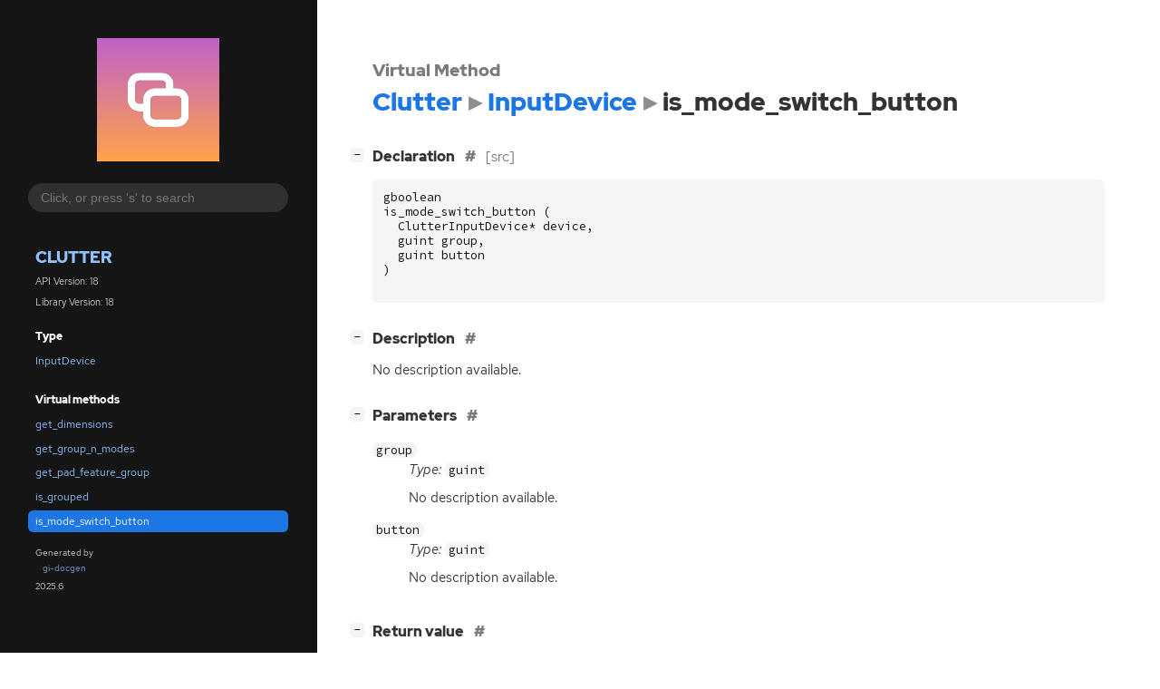

--- FILE ---
content_type: text/html; charset=utf-8
request_url: https://mutter.gnome.org/clutter/vfunc.InputDevice.is_mode_switch_button.html
body_size: 6452
content:
<!--
SPDX-FileCopyrightText: Mutter Development Team

SPDX-License-Identifier: GPL-2.0-or-later
-->

<!DOCTYPE html>
<html lang="en">
<head>
  <title>Clutter.InputDevice.is_mode_switch_button</title>
  <meta name="viewport" content="width=device-width, initial-scale=1">

  <meta charset="utf-8" />

  
  <meta property="og:type" content="website"/>

  
  <meta property="og:image:width" content="256"/>
  <meta property="og:image:height" content="256"/>
  <meta property="og:image:secure_url" content="logo.svg"/>
  <meta property="og:image:alt" content="Clutter-18"/>
  

  
  <meta property="og:title" content="Clutter.InputDevice.is_mode_switch_button"/>
  <meta property="og:description" content="Reference for Clutter.InputDevice.is_mode_switch_button"/>
  <meta name="twitter:title" content="Clutter.InputDevice.is_mode_switch_button"/>
  <meta name="twitter:description" content="Reference for Clutter.InputDevice.is_mode_switch_button"/>


  
  <meta name="twitter:card" content="summary"/>

  
  
  
  <link rel="search" type="application/opensearchdescription+xml" title="Clutter" href="opensearch.xml">
  
  

  <link rel="stylesheet" href="style.css" type="text/css" />

  

  
  <script src="urlmap.js"></script>
  
  
  <script src="fzy.js"></script>
  <script src="search.js"></script>
  
  <script src="main.js"></script>

  
</head>

<body>
  <div id="body-wrapper" tabindex="-1">

    <nav class="sidebar devhelp-hidden">
      
      <div class="section">
        <a href="index.html"><img src="logo.svg" class="logo"/></a>
      </div>
      
      
      <div class="search section">
        <form id="search-form" autocomplete="off">
          <input id="search-input" type="text" name="do-not-autocomplete" placeholder="Click, or press 's' to search" autocomplete="off"/>
        </form>
      </div>
      
      <div class="section namespace">
        <h3><a href="index.html">Clutter</a></h3>
        <p>API Version: 18</p>
        
        <p>Library Version: 18</p>
        
      </div>
      
<div class="section">
  <h5>Type</h5>
  <div class="links">
    <a href="class.InputDevice.html">InputDevice</a>
  </div>
</div>
<div class="section">
  <h5>Virtual methods</h5>
  <div class="links">
  
    <a class="method" href="vfunc.InputDevice.get_dimensions.html">get_dimensions</a>
  
    <a class="method" href="vfunc.InputDevice.get_group_n_modes.html">get_group_n_modes</a>
  
    <a class="method" href="vfunc.InputDevice.get_pad_feature_group.html">get_pad_feature_group</a>
  
    <a class="method" href="vfunc.InputDevice.is_grouped.html">is_grouped</a>
  
    <a class="method current" href="vfunc.InputDevice.is_mode_switch_button.html">is_mode_switch_button</a>
  
  </div>
</div>

      <div class="section generator">
        <p>Generated by <a href="https://gitlab.gnome.org/GNOME/gi-docgen">gi-docgen</a> 2025.6</p>
      </div>
    </nav>

    <button id="btn-to-top" class="hidden"><span class="up-arrow"></span></button>

    
<section id="main" class="content">
  <header>
    <h3>Virtual Method</h3>
    <h1><a href="index.html">Clutter</a><span class="sep"></span><a href="class.InputDevice.html">InputDevice</a><span class="sep"></span>is_mode_switch_button</h1>
  </header>

  <section>
    <div class="docblock">
      <p></p>
    </div>

    <div class="declaration toggle-wrapper">
      <h4 id="declaration">
        Declaration
        <a href="#declaration" class="anchor"></a>
        
        <a class="srclink" title="go to source location" href="https://gitlab.gnome.org/GNOME/mutter/-/blob/main/clutter/clutter/clutter-input-device.h#L40">[src]</a>
        
      </h4>

      <div class="docblock c-decl">
        <pre><code><div class="highlight"><pre><span></span><span class="n">gboolean</span>
<span class="n">is_mode_switch_button</span><span class="w"> </span><span class="p">(</span>
<span class="w">  </span><span class="n">ClutterInputDevice</span><span class="o">*</span><span class="w"> </span><span class="n">device</span><span class="p">,</span>
<span class="w">  </span><span class="n">guint</span><span class="w"> </span><span class="n">group</span><span class="p">,</span>
<span class="w">  </span><span class="n">guint</span><span class="w"> </span><span class="n">button</span>
<span class="p">)</span>
</pre></div>
</code></pre>
      </div>
    </div>

    <div class="description toggle-wrapper">
      <h4 id="description">
        Description
        <a href="#description" class="anchor"></a>
        
      </h4>

      <div class="docblock">
        <p>No description available.</p>
      </div>

      <div class="docblock">
        
        
        
      </div>

      
    </div>

    
    <div class="parameters toggle-wrapper">
      <h4 id="parameters">
        Parameters
        <a href="#parameters" class="anchor"></a>
      </h4>

      <div class="docblock">
        <dl class="arguments">
          
          <dt class="arg-name"><code>group</code></dt>
          <dd class="arg-description">
            <p><em>Type:</em>&nbsp;<code>guint</code></p>
            <p>No description available.</p>
            <table>
            
            
            
            
            
            
            
            
            
            </table>
          </dd>
          
          <dt class="arg-name"><code>button</code></dt>
          <dd class="arg-description">
            <p><em>Type:</em>&nbsp;<code>guint</code></p>
            <p>No description available.</p>
            <table>
            
            
            
            
            
            
            
            
            
            </table>
          </dd>
          

          
        </dl>
      </div>
    </div>
    

    
    <div class="return-value toggle-wrapper">
      <h4 id="return-value">
        Return value
        <a href="#return-value" class="anchor"></a>
      </h4>

      <div class="docblock">
        <div class="returns">
          <div>
            <p><em>Type:</em>&nbsp;<code>gboolean</code></p>
            <p>No description available.</p>
          </div>
          <div>
            <table>
            
            
            
            
            
            
            </table>
          </div>
        </div>
      </div>
    </div>
    

  </section>
</section>


    

    <section id="search" class="content hidden"></section>

    <footer>
    
    </footer>
  </div>
</body>
</html>

--- FILE ---
content_type: image/svg+xml
request_url: https://mutter.gnome.org/clutter/logo.svg
body_size: 3230
content:
<?xml version="1.0" encoding="UTF-8" standalone="no"?>
<svg
   width="256"
   height="256"
   version="1.1"
   id="svg4"
   sodipodi:docname="mutter.svg"
   inkscape:version="1.3.2 (091e20ef0f, 2023-11-25)"
   xmlns:inkscape="http://www.inkscape.org/namespaces/inkscape"
   xmlns:sodipodi="http://sodipodi.sourceforge.net/DTD/sodipodi-0.dtd"
   xmlns:xlink="http://www.w3.org/1999/xlink"
   xmlns="http://www.w3.org/2000/svg"
   xmlns:svg="http://www.w3.org/2000/svg">
  <sodipodi:namedview
     id="namedview4"
     pagecolor="#505050"
     bordercolor="#ffffff"
     borderopacity="1"
     inkscape:showpageshadow="0"
     inkscape:pageopacity="0"
     inkscape:pagecheckerboard="1"
     inkscape:deskcolor="#d1d1d1"
     inkscape:current-layer="svg4" />
  <defs
     id="defs3">
    <linearGradient
       id="Gradient"
       x1="0"
       x2="0"
       y1="0"
       y2="1">
      <stop
         offset="0%"
         style="stop-color:#C061CB;stop-opacity:1"
         id="stop1" />
      <stop
         offset="100%"
         style="stop-color:#ffa348;stop-opacity:1"
         id="stop2" />
    </linearGradient>
    <filter
       id="alpha-to-white"
       x="0"
       y="0"
       width="1"
       height="1">
      <feColorMatrix
         in="SourceGraphic"
         type="matrix"
         values="0 0 0 1 0                              0 0 0 1 0                              0 0 0 1 0                              0 0 0 1 0"
         id="feColorMatrix2" />
    </filter>
    <g
       id="child-svg">
      <svg
         width="16px"
         height="16px"
         viewBox="0 0 16 16"
         version="1.1"
         id="svg3">
        <g
           id="surface1075">
          <path
             style=" stroke:none;fill-rule:nonzero;fill:rgb(13.333334%,13.333334%,13.333334%);fill-opacity:1;"
             d="M 3 0.992188 C 1.355469 0.992188 0 2.347656 0 3.992188 L 0 7.992188 C 0 9.636719 1.355469 10.992188 3 10.992188 L 5 10.992188 L 5 8.992188 L 3 8.992188 C 2.429688 8.992188 2 8.5625 2 7.992188 L 2 3.992188 C 2 3.421875 2.429688 2.992188 3 2.992188 L 9 2.992188 C 9.570312 2.992188 10 3.421875 10 3.992188 L 10 5.992188 L 12 5.992188 L 12 3.992188 C 12 2.347656 10.644531 0.992188 9 0.992188 Z M 3 0.992188 "
             id="path2" />
          <path
             style=" stroke:none;fill-rule:nonzero;fill:rgb(13.333334%,13.333334%,13.333334%);fill-opacity:1;"
             d="M 7 4.992188 C 5.355469 4.992188 4 6.347656 4 7.992188 L 4 11.992188 C 4 13.636719 5.355469 14.992188 7 14.992188 L 13 14.992188 C 14.644531 14.992188 16 13.636719 16 11.992188 L 16 7.992188 C 16 6.347656 14.644531 4.992188 13 4.992188 Z M 7 6.992188 L 13 6.992188 C 13.570312 6.992188 14 7.421875 14 7.992188 L 14 11.992188 C 14 12.5625 13.570312 12.992188 13 12.992188 L 7 12.992188 C 6.429688 12.992188 6 12.5625 6 11.992188 L 6 7.992188 C 6 7.421875 6.429688 6.992188 7 6.992188 Z M 7 6.992188 "
             id="path3" />
        </g>
      </svg>
    </g>
  </defs>
  <rect
     width="256"
     height="256"
     fill="url(#Gradient)"
     ry="0"
     x="0"
     y="0"
     id="rect3" />
  <use
     xlink:href="#child-svg"
     filter="url(#alpha-to-white)"
     transform="matrix(8,0,0,8,64,64)"
     id="use3" />
</svg>


--- FILE ---
content_type: application/javascript
request_url: https://mutter.gnome.org/clutter/urlmap.js
body_size: 468
content:
// SPDX-FileCopyrightText: 2021 GNOME Foundation
// SPDX-License-Identifier: LGPL-2.1-or-later

// A map between namespaces and base URLs for their online documentation
baseURLs = [
    [ 'GLib', 'https://docs.gtk.org/glib/' ],
    [ 'GObject', 'https://docs.gtk.org/gobject/' ],
    [ 'Gio', 'https://docs.gtk.org/gio/' ],
    [ 'Atk', 'https://docs.gtk.org/atk/' ],
    [ 'Mtk', 'https://mutter.gnome.org/mtk/' ],
    [ 'Cogl', 'https://mutter.gnome.org/cogl/' ],
]
